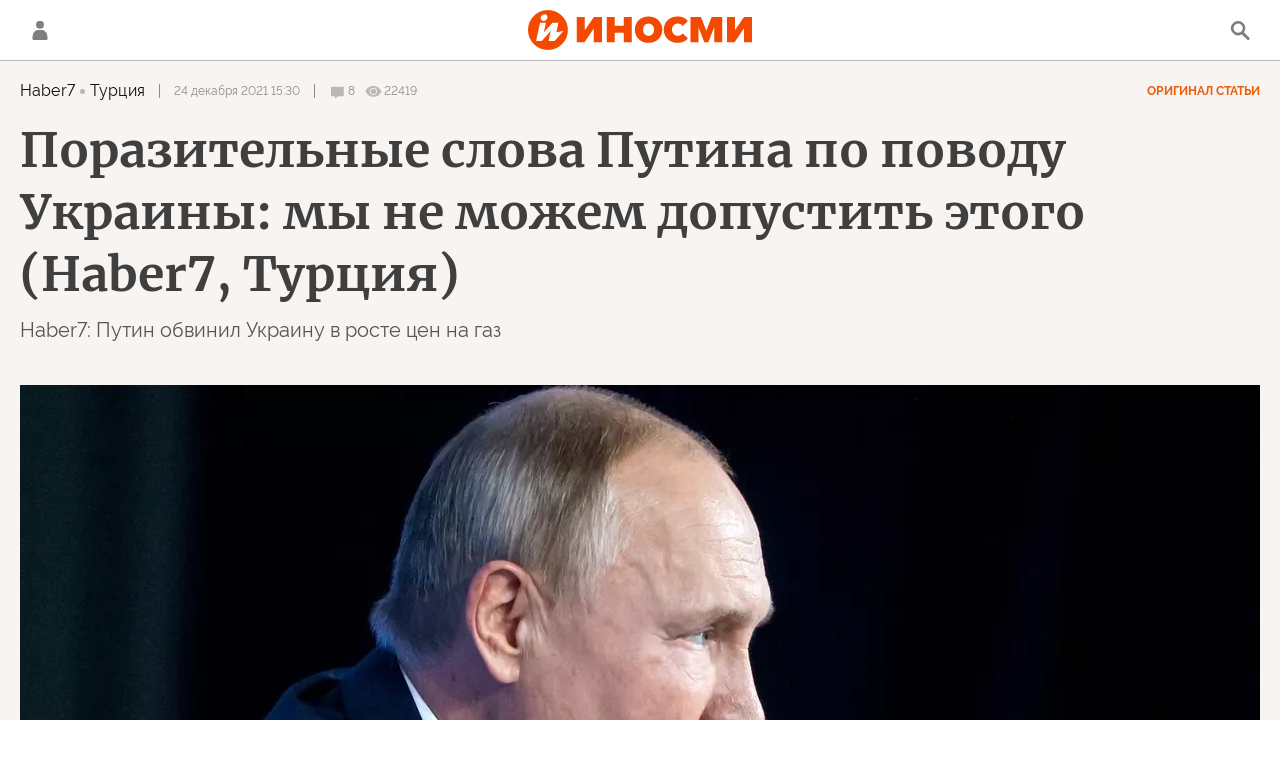

--- FILE ---
content_type: text/html; charset=utf-8
request_url: https://inosmi.ru/services/dynamics/20211224/251198523.html
body_size: 7239
content:
<div data-id="251198523" data-type="article" data-date="" data-chat-show="" data-chat-is-expired="1" data-remove-fat="0" data-adv-project="0"><div class="recommend" data-algorithm="" data-article-id="251198523"><div class="layout-article__over"><div class="layout-article__main"><div class="layout-article__600-align"><div class="recommend__title">
                                Рекомендуем
                                <div class="recommend__nav"><a class="recommend__nav-prev"><svg class="svg-icon"><use xmlns:xlink="http://www.w3.org/1999/xlink" xlink:href="#icon-left_single"></use></svg></a><div class="recommend__counter"></div><a class="recommend__nav-next"><svg class="svg-icon"><use xmlns:xlink="http://www.w3.org/1999/xlink" xlink:href="#icon-right_single"></use></svg></a></div></div></div></div></div><div class="recommend__set" data-origin-count="15"><div class="recommend__item" data-position="1" data-article-id="276777924" data-autofill="1"><div class="recommend__item-article" style="background: rgb(117,117,92)"><div class="recommend__item-image"><img media-type="ar4x3" data-crop-ratio="0.75" data-crop-width="360" data-crop-height="270" data-source-sid="rian_photo" alt="Амурский газоперерабатывающий завод" title="Амурский газоперерабатывающий завод" class=" lazyload" src="data:image/svg+xml,%3Csvg%20xmlns=%22http://www.w3.org/2000/svg%22%20width=%22360%22%20height=%22270%22%3E%3C/svg%3E%0A%20%20%20%20%20%20%20%20%20%20%20%20%20%20%20%20" data-src="https://cdnn1.inosmi.ru/img/07e6/0c/0f/258893410_278:0:3009:2048_360x0_80_0_0_b857f438cacd7d78bb3177f12c2fe515.jpg"><div class="recommend__item-image-fade" style="border-color: rgb(117,117,92);                                     background-image: -webkit-gradient(linear, left top, left bottom, from(rgba(117,117,92,0)), to(rgba(117,117,92,1)));                                     background-image: -webkit-linear-gradient(rgba(117,117,92,0), rgba(117,117,92,1));                                     background-image: -moz-linear-gradient(rgba(117,117,92,0), rgba(117,117,92,1));                                     background-image: linear-gradient(rgba(117,117,92,0), rgba(117,117,92,1));"></div></div><a class="recommend__item-title" href="/20260124/khorvatiya-276777924.html"><span>СПГ из Хорватии. Новый трубопровод в противовес "Турецкому потоку": американские компании угрожают российскому газопроводу</span></a></div></div><div class="recommend__item" data-position="2" data-article-id="276777610" data-autofill="2" data-has-banner="true"><div class="recommend__item-article" style="background: rgb(34,34,34)"><div class="recommend__item-image"><img media-type="ar4x3" data-crop-ratio="0.75" data-crop-width="360" data-crop-height="270" data-source-sid="public_domain" alt="Группа галактик" title="Группа галактик" class=" lazyload" src="data:image/svg+xml,%3Csvg%20xmlns=%22http://www.w3.org/2000/svg%22%20width=%22360%22%20height=%22270%22%3E%3C/svg%3E%0A%20%20%20%20%20%20%20%20%20%20%20%20%20%20%20%20" data-src="https://cdnn1.inosmi.ru/img/24754/82/247548204_0:219:1200:1119_360x0_80_0_0_d16b3c0882ba797720f8277d715a1aa8.jpg"><div class="recommend__item-image-fade" style="border-color: rgb(34,34,34);                                     background-image: -webkit-gradient(linear, left top, left bottom, from(rgba(34,34,34,0)), to(rgba(34,34,34,1)));                                     background-image: -webkit-linear-gradient(rgba(34,34,34,0), rgba(34,34,34,1));                                     background-image: -moz-linear-gradient(rgba(34,34,34,0), rgba(34,34,34,1));                                     background-image: linear-gradient(rgba(34,34,34,0), rgba(34,34,34,1));"></div></div><a class="recommend__item-title" href="/20260124/ray-276777610.html"><span>Существует ли рай? Научные данные могут пролить свет на местонахождение вечного Царства Бога. Так где же именно он находится?</span></a></div><aside><div class="recommend__item-banner"><div class="banner m-no-indent m-article-desktop" data-position="article_desktop_slider-1" data-changed-id="recommend_desktop_pos_1_251198523"><div class="banner__content"></div></div><div class="banner m-no-indent m-article-mobile" data-position="article_mobile_slider-1" data-changed-id="recommend_mobile_pos_1_251198523"><div class="banner__content"></div></div></div></aside></div><div class="recommend__item" data-position="3" data-article-id="276771057" data-autofill="3"><div class="recommend__item-article" style="background: rgb(87,78,120)"><div class="recommend__item-image"><img media-type="ar4x3" data-crop-ratio="0.75" data-crop-width="360" data-crop-height="270" data-source-sid="reuters_photo" alt="Владимир Зеленский" title="Владимир Зеленский" class=" lazyload" src="data:image/svg+xml,%3Csvg%20xmlns=%22http://www.w3.org/2000/svg%22%20width=%22360%22%20height=%22270%22%3E%3C/svg%3E%0A%20%20%20%20%20%20%20%20%20%20%20%20%20%20%20%20" data-src="https://cdnn1.inosmi.ru/img/07ea/01/16/276742347_222:0:2005:1337_360x0_80_0_0_1032d4b50c6be1a61075a01a6eb0304f.jpg"><div class="recommend__item-image-fade" style="border-color: rgb(87,78,120);                                     background-image: -webkit-gradient(linear, left top, left bottom, from(rgba(87,78,120,0)), to(rgba(87,78,120,1)));                                     background-image: -webkit-linear-gradient(rgba(87,78,120,0), rgba(87,78,120,1));                                     background-image: -moz-linear-gradient(rgba(87,78,120,0), rgba(87,78,120,1));                                     background-image: linear-gradient(rgba(87,78,120,0), rgba(87,78,120,1));"></div></div><a class="recommend__item-title" href="/20260124/korruptsiya-276771057.html"><span>"Коррупция — это гидра": Тень над президентством Зеленского</span></a></div></div><div class="recommend__item" data-position="4" data-article-id="276775386" data-autofill="4"><div class="recommend__item-article" style="background: rgb(83,73,88)"><div class="recommend__item-image"><img media-type="ar4x3" data-crop-ratio="0.75" data-crop-width="360" data-crop-height="270" data-source-sid="ap_photo" alt="Подготовка к встрече министров иностранных дел стран НАТО в штаб-квартире НАТО в Брюсселе" title="Подготовка к встрече министров иностранных дел стран НАТО в штаб-квартире НАТО в Брюсселе" class=" lazyload" src="data:image/svg+xml,%3Csvg%20xmlns=%22http://www.w3.org/2000/svg%22%20width=%22360%22%20height=%22270%22%3E%3C/svg%3E%0A%20%20%20%20%20%20%20%20%20%20%20%20%20%20%20%20" data-src="https://cdnn1.inosmi.ru/img/07e6/04/1a/253964164_0:0:2245:1684_360x0_80_0_0_29bae76777905e8ec6d5f10685c71162.jpg"><div class="recommend__item-image-fade" style="border-color: rgb(83,73,88);                                     background-image: -webkit-gradient(linear, left top, left bottom, from(rgba(83,73,88,0)), to(rgba(83,73,88,1)));                                     background-image: -webkit-linear-gradient(rgba(83,73,88,0), rgba(83,73,88,1));                                     background-image: -moz-linear-gradient(rgba(83,73,88,0), rgba(83,73,88,1));                                     background-image: linear-gradient(rgba(83,73,88,0), rgba(83,73,88,1));"></div></div><a class="recommend__item-title" href="/20260124/smi-276775386.html"><span>Москве мало только "приветливой" Украины. Некоторые этого не понимают</span></a></div></div><div class="recommend__item" data-position="5" data-article-id="276705465" data-autofill="5"><div class="recommend__item-article" style="background: rgb(34,34,34)"><div class="recommend__item-image"><img media-type="ar4x3" data-crop-ratio="0.75" data-crop-width="360" data-crop-height="270" data-source-sid="ap_photo" alt="Военные учения ВМС РФ в Крыму" title="Военные учения ВМС РФ в Крыму" class=" lazyload" src="data:image/svg+xml,%3Csvg%20xmlns=%22http://www.w3.org/2000/svg%22%20width=%22360%22%20height=%22270%22%3E%3C/svg%3E%0A%20%20%20%20%20%20%20%20%20%20%20%20%20%20%20%20" data-src="https://cdnn1.inosmi.ru/img/24081/76/240817647_0:0:1777:1333_360x0_80_0_0_e5a73af9d67a2dceec12838b23a5e0f8.jpg"><div class="recommend__item-image-fade" style="border-color: rgb(34,34,34);                                     background-image: -webkit-gradient(linear, left top, left bottom, from(rgba(34,34,34,0)), to(rgba(34,34,34,1)));                                     background-image: -webkit-linear-gradient(rgba(34,34,34,0), rgba(34,34,34,1));                                     background-image: -moz-linear-gradient(rgba(34,34,34,0), rgba(34,34,34,1));                                     background-image: linear-gradient(rgba(34,34,34,0), rgba(34,34,34,1));"></div></div><a class="recommend__item-title" href="/20260124/frantsiya-276705465.html"><span>"Это президент, который больше всех интересовался этой темой": Эммануэль Макрон в тени секретных служб</span></a></div></div><div class="recommend__item" data-position="6" data-article-id="276778491" data-autofill="6"><div class="recommend__item-article" style="background: rgb(52,49,43)"><div class="recommend__item-image"><img media-type="ar4x3" data-crop-ratio="0.75" data-crop-width="360" data-crop-height="270" data-source-sid="ap_photo" alt="Владимир Зеленский" title="Владимир Зеленский" class=" lazyload" src="data:image/svg+xml,%3Csvg%20xmlns=%22http://www.w3.org/2000/svg%22%20width=%22360%22%20height=%22270%22%3E%3C/svg%3E%0A%20%20%20%20%20%20%20%20%20%20%20%20%20%20%20%20" data-src="https://cdnn1.inosmi.ru/img/07ea/01/17/276764738_0:0:2731:2048_360x0_80_0_0_e166c3f5f11e97d80ba8916e7bf5e128.jpg"><div class="recommend__item-image-fade" style="border-color: rgb(52,49,43);                                     background-image: -webkit-gradient(linear, left top, left bottom, from(rgba(52,49,43,0)), to(rgba(52,49,43,1)));                                     background-image: -webkit-linear-gradient(rgba(52,49,43,0), rgba(52,49,43,1));                                     background-image: -moz-linear-gradient(rgba(52,49,43,0), rgba(52,49,43,1));                                     background-image: linear-gradient(rgba(52,49,43,0), rgba(52,49,43,1));"></div></div><a class="recommend__item-title" href="/20260123/peregovory-276778491.html"><span>Россия и Украина провели напряженные переговоры по деликатному территориальному вопросу</span></a></div></div><div class="recommend__item" data-position="7" data-article-id="276777330" data-autofill="7"><div class="recommend__item-article" style="background: rgb(114,86,97)"><div class="recommend__item-image"><img media-type="ar4x3" data-crop-ratio="0.75" data-crop-width="360" data-crop-height="270" data-source-sid="" alt="Флаги ЕС, Гренландии и США" title="Флаги ЕС, Гренландии и США" class=" lazyload" src="data:image/svg+xml,%3Csvg%20xmlns=%22http://www.w3.org/2000/svg%22%20width=%22360%22%20height=%22270%22%3E%3C/svg%3E%0A%20%20%20%20%20%20%20%20%20%20%20%20%20%20%20%20" data-src="https://cdnn1.inosmi.ru/img/07ea/01/0d/276585152_179:0:2355:1632_360x0_80_0_0_2cab3e3305249a5eeaf9cb0b27e31aff.jpg"><div class="recommend__item-image-fade" style="border-color: rgb(114,86,97);                                     background-image: -webkit-gradient(linear, left top, left bottom, from(rgba(114,86,97,0)), to(rgba(114,86,97,1)));                                     background-image: -webkit-linear-gradient(rgba(114,86,97,0), rgba(114,86,97,1));                                     background-image: -moz-linear-gradient(rgba(114,86,97,0), rgba(114,86,97,1));                                     background-image: linear-gradient(rgba(114,86,97,0), rgba(114,86,97,1));"></div></div><a class="recommend__item-title" href="/20260123/evropa-276777330.html"><span>Гренландия — это расплата за поведение Европы на Украине</span></a></div></div><div class="recommend__item" data-position="8" data-article-id="276773680" data-autofill="8"><div class="recommend__item-article" style="background: rgb(107,102,90)"><div class="recommend__item-image"><img media-type="ar4x3" data-crop-ratio="0.75" data-crop-width="360" data-crop-height="270" data-source-sid="reuters_photo" alt="Люди прячутся на станции метро во время российской беспилотно-ракетной атаки. Киев, 27 декабря 2025 г." title="Люди прячутся на станции метро во время российской беспилотно-ракетной атаки. Киев, 27 декабря 2025 г." class=" lazyload" src="data:image/svg+xml,%3Csvg%20xmlns=%22http://www.w3.org/2000/svg%22%20width=%22360%22%20height=%22270%22%3E%3C/svg%3E%0A%20%20%20%20%20%20%20%20%20%20%20%20%20%20%20%20" data-src="https://cdnn1.inosmi.ru/img/07ea/01/13/276673422_171:0:2900:2047_360x0_80_0_0_d6a56bdea36f08b6f9e836af42c0698c.jpg"><div class="recommend__item-image-fade" style="border-color: rgb(107,102,90);                                     background-image: -webkit-gradient(linear, left top, left bottom, from(rgba(107,102,90,0)), to(rgba(107,102,90,1)));                                     background-image: -webkit-linear-gradient(rgba(107,102,90,0), rgba(107,102,90,1));                                     background-image: -moz-linear-gradient(rgba(107,102,90,0), rgba(107,102,90,1));                                     background-image: linear-gradient(rgba(107,102,90,0), rgba(107,102,90,1));"></div></div><a class="recommend__item-title" href="/20260123/otoplenie-276773680.html"><span>Коммунальная катастрофа на Украине: решается судьба страны</span></a></div></div><div class="recommend__item" data-position="9" data-article-id="276776508" data-autofill="9"><div class="recommend__item-article" style="background: rgb(55,51,47)"><div class="recommend__item-image"><img media-type="ar4x3" data-crop-ratio="0.75" data-crop-width="360" data-crop-height="270" data-source-sid="" alt="Президент США Дональд Трамп" title="Президент США Дональд Трамп" class=" lazyload" src="data:image/svg+xml,%3Csvg%20xmlns=%22http://www.w3.org/2000/svg%22%20width=%22360%22%20height=%22270%22%3E%3C/svg%3E%0A%20%20%20%20%20%20%20%20%20%20%20%20%20%20%20%20" data-src="https://cdnn1.inosmi.ru/img/07ea/01/0f/276629727_161:0:2892:2048_360x0_80_0_0_5cf25fc54385d22c2f08bc68724782e5.jpg"><div class="recommend__item-image-fade" style="border-color: rgb(55,51,47);                                     background-image: -webkit-gradient(linear, left top, left bottom, from(rgba(55,51,47,0)), to(rgba(55,51,47,1)));                                     background-image: -webkit-linear-gradient(rgba(55,51,47,0), rgba(55,51,47,1));                                     background-image: -moz-linear-gradient(rgba(55,51,47,0), rgba(55,51,47,1));                                     background-image: linear-gradient(rgba(55,51,47,0), rgba(55,51,47,1));"></div></div><a class="recommend__item-title" href="/20260123/es-276776508.html"><span>Вместо того, чтобы на всех углах кричать про Трампа, может, пора уже очнуться?</span></a></div></div><div class="recommend__item" data-position="10" data-article-id="276776765" data-autofill="10"><div class="recommend__item-article" style="background: rgb(151,114,101)"><div class="recommend__item-image"><img media-type="ar4x3" data-crop-ratio="0.75" data-crop-width="360" data-crop-height="270" data-source-sid="ap_photo" alt="Канцлер Германии Фридрих Мерц" title="Канцлер Германии Фридрих Мерц" class=" lazyload" src="data:image/svg+xml,%3Csvg%20xmlns=%22http://www.w3.org/2000/svg%22%20width=%22360%22%20height=%22270%22%3E%3C/svg%3E%0A%20%20%20%20%20%20%20%20%20%20%20%20%20%20%20%20" data-src="https://cdnn1.inosmi.ru/img/07e9/0a/11/275224019_206:0:2935:2047_360x0_80_0_0_d0d11a80245e88928667421a28d1b468.jpg"><div class="recommend__item-image-fade" style="border-color: rgb(151,114,101);                                     background-image: -webkit-gradient(linear, left top, left bottom, from(rgba(151,114,101,0)), to(rgba(151,114,101,1)));                                     background-image: -webkit-linear-gradient(rgba(151,114,101,0), rgba(151,114,101,1));                                     background-image: -moz-linear-gradient(rgba(151,114,101,0), rgba(151,114,101,1));                                     background-image: linear-gradient(rgba(151,114,101,0), rgba(151,114,101,1));"></div></div><a class="recommend__item-title" href="/20260123/germaniya-276776765.html"><span>Германия отстает: крупнейшая экономика Европы теряет позиции</span></a></div></div><div class="recommend__item" data-position="11" data-article-id="276776259" data-autofill="11"><div class="recommend__item-article" style="background: rgb(157,149,146)"><div class="recommend__item-image"><img media-type="ar4x3" data-crop-ratio="0.75" data-crop-width="360" data-crop-height="270" data-source-sid="ap_photo" alt="Премьер-министр Чехии Андрей Бабиш" title="Премьер-министр Чехии Андрей Бабиш" class=" lazyload" src="data:image/svg+xml,%3Csvg%20xmlns=%22http://www.w3.org/2000/svg%22%20width=%22360%22%20height=%22270%22%3E%3C/svg%3E%0A%20%20%20%20%20%20%20%20%20%20%20%20%20%20%20%20" data-src="https://cdnn1.inosmi.ru/img/07e9/0c/19/276363531_341:0:3072:2048_360x0_80_0_0_dc23244e64a58fa68b362bad4048d55d.jpg"><div class="recommend__item-image-fade" style="border-color: rgb(157,149,146);                                     background-image: -webkit-gradient(linear, left top, left bottom, from(rgba(157,149,146,0)), to(rgba(157,149,146,1)));                                     background-image: -webkit-linear-gradient(rgba(157,149,146,0), rgba(157,149,146,1));                                     background-image: -moz-linear-gradient(rgba(157,149,146,0), rgba(157,149,146,1));                                     background-image: linear-gradient(rgba(157,149,146,0), rgba(157,149,146,1));"></div></div><a class="recommend__item-title" href="/20260123/babish-276776259.html"><span>"Чушь, ничего тут не пробуждается", — говорит Бабиш о заявлении Лаврова. Чешская внешняя политика, по его словам, остается прежней</span></a></div></div><div class="recommend__item" data-position="12" data-article-id="276775978" data-autofill="12"><div class="recommend__item-article" style="background: rgb(111,105,71)"><div class="recommend__item-image"><img media-type="ar4x3" data-crop-ratio="0.75" data-crop-width="360" data-crop-height="270" data-source-sid="ap_photo" alt="Владимир Зеленский" title="Владимир Зеленский" class=" lazyload" src="data:image/svg+xml,%3Csvg%20xmlns=%22http://www.w3.org/2000/svg%22%20width=%22360%22%20height=%22270%22%3E%3C/svg%3E%0A%20%20%20%20%20%20%20%20%20%20%20%20%20%20%20%20" data-src="https://cdnn1.inosmi.ru/img/07e9/0c/10/276179326_156:0:2887:2048_360x0_80_0_0_0f57450145d2c2a59831407b163f89e4.jpg"><div class="recommend__item-image-fade" style="border-color: rgb(111,105,71);                                     background-image: -webkit-gradient(linear, left top, left bottom, from(rgba(111,105,71,0)), to(rgba(111,105,71,1)));                                     background-image: -webkit-linear-gradient(rgba(111,105,71,0), rgba(111,105,71,1));                                     background-image: -moz-linear-gradient(rgba(111,105,71,0), rgba(111,105,71,1));                                     background-image: linear-gradient(rgba(111,105,71,0), rgba(111,105,71,1));"></div></div><a class="recommend__item-title" href="/20260123/zelenskiy-276775978.html"><span>Зеленского обвиняют в преследовании оппозиции</span></a></div></div><div class="recommend__item" data-position="13" data-article-id="276774545" data-autofill="13"><div class="recommend__item-article" style="background: rgb(109,99,110)"><div class="recommend__item-image"><img media-type="ar4x3" data-crop-ratio="0.75" data-crop-width="360" data-crop-height="270" data-source-sid="ap_photo" alt="Флаги США и ЕС" title="Флаги США и ЕС" class=" lazyload" src="data:image/svg+xml,%3Csvg%20xmlns=%22http://www.w3.org/2000/svg%22%20width=%22360%22%20height=%22270%22%3E%3C/svg%3E%0A%20%20%20%20%20%20%20%20%20%20%20%20%20%20%20%20" data-src="https://cdnn1.inosmi.ru/img/07e6/08/04/255350955_400:0:3131:2048_360x0_80_0_0_89c029cd0df056055fb9a14c021916ce.jpg"><div class="recommend__item-image-fade" style="border-color: rgb(109,99,110);                                     background-image: -webkit-gradient(linear, left top, left bottom, from(rgba(109,99,110,0)), to(rgba(109,99,110,1)));                                     background-image: -webkit-linear-gradient(rgba(109,99,110,0), rgba(109,99,110,1));                                     background-image: -moz-linear-gradient(rgba(109,99,110,0), rgba(109,99,110,1));                                     background-image: linear-gradient(rgba(109,99,110,0), rgba(109,99,110,1));"></div></div><a class="recommend__item-title" href="/20260123/evropa-276774545.html"><span>Дональд, хватит! Что должна сделать Европа, чтобы противостоять жажде власти Трампа</span></a></div></div><div class="recommend__item" data-position="14" data-article-id="276775657" data-autofill="14"><div class="recommend__item-article" style="background: rgb(55,46,35)"><div class="recommend__item-image"><img media-type="ar4x3" data-crop-ratio="0.75" data-crop-width="360" data-crop-height="270" data-source-sid="ap_photo" alt="Владимир Зеленский" title="Владимир Зеленский" class=" lazyload" src="data:image/svg+xml,%3Csvg%20xmlns=%22http://www.w3.org/2000/svg%22%20width=%22360%22%20height=%22270%22%3E%3C/svg%3E%0A%20%20%20%20%20%20%20%20%20%20%20%20%20%20%20%20" data-src="https://cdnn1.inosmi.ru/img/07ea/01/17/276762862_237:0:2966:2047_360x0_80_0_0_31b7465f39e34319ef3fb6ddf642845d.jpg"><div class="recommend__item-image-fade" style="border-color: rgb(55,46,35);                                     background-image: -webkit-gradient(linear, left top, left bottom, from(rgba(55,46,35,0)), to(rgba(55,46,35,1)));                                     background-image: -webkit-linear-gradient(rgba(55,46,35,0), rgba(55,46,35,1));                                     background-image: -moz-linear-gradient(rgba(55,46,35,0), rgba(55,46,35,1));                                     background-image: linear-gradient(rgba(55,46,35,0), rgba(55,46,35,1));"></div></div><a class="recommend__item-title" href="/20260123/ukraina-276775657.html"><span>Зеленский находится под давлением: почему Украине, вероятно, придется принять "диктатный мир"</span></a></div></div><div class="recommend__item" data-position="15" data-article-id="276770592" data-autofill="15"><div class="recommend__item-article" style="background: rgb(108,108,120)"><div class="recommend__item-image"><img media-type="ar4x3" data-crop-ratio="0.75" data-crop-width="360" data-crop-height="270" data-source-sid="rian_photo" alt="Болельщики перед матчем ЧМ-2018 по футболу между сборными Японии и Польши" title="Болельщики перед матчем ЧМ-2018 по футболу между сборными Японии и Польши" class=" lazyload" src="data:image/svg+xml,%3Csvg%20xmlns=%22http://www.w3.org/2000/svg%22%20width=%22360%22%20height=%22270%22%3E%3C/svg%3E%0A%20%20%20%20%20%20%20%20%20%20%20%20%20%20%20%20" data-src="https://cdnn1.inosmi.ru/img/07ea/01/17/276773190_170:0:2901:2048_360x0_80_0_0_3b1dfacab2a5038d3ad2fed8d9892285.jpg"><div class="recommend__item-image-fade" style="border-color: rgb(108,108,120);                                     background-image: -webkit-gradient(linear, left top, left bottom, from(rgba(108,108,120,0)), to(rgba(108,108,120,1)));                                     background-image: -webkit-linear-gradient(rgba(108,108,120,0), rgba(108,108,120,1));                                     background-image: -moz-linear-gradient(rgba(108,108,120,0), rgba(108,108,120,1));                                     background-image: linear-gradient(rgba(108,108,120,0), rgba(108,108,120,1));"></div></div><a class="recommend__item-title" href="/20260123/rossiya-276770592.html"><span>Футбольный фанат удивлен: оказывается, потерянные вещи возвращают владельцам не только в Японии!</span></a></div></div></div></div><span class="statistic"><span class="statistic__item m-comments js__toggle-chat-article" data-article-id="251198523"><i><svg class="svg-icon"><use xmlns:xlink="http://www.w3.org/1999/xlink" xlink:href="#icon-comment_small"></use></svg></i><span>8</span></span><span class="statistic__item m-views" data-article-id="251198523"><i><svg class="svg-icon"><use xmlns:xlink="http://www.w3.org/1999/xlink" xlink:href="#icon-views_small"></use></svg></i><span>22419</span></span></span><div class="article__userbar-table"><div class="article__userbar-item m-emoji"><div class="article__userbar-emoji"><div class="emoji" data-id="251198523"><a href="#" data-type="s1" data-title="Нравится" data-id="251198523" class="emoji-item m-type-s1"><i><svg class="svg-icon"><use xmlns:xlink="http://www.w3.org/1999/xlink" xlink:href="#like"></use></svg></i><span class="m-value">0</span></a><a href="#" class="emoji-item m-type-s6" data-type="s6" data-title="Не нравится" data-id="251198523"><i><svg class="svg-icon"><use xmlns:xlink="http://www.w3.org/1999/xlink" xlink:href="#dislike"></use></svg></i><span class="m-value">0</span></a><a href="#" class="emoji-item m-type-s2" data-type="s2" data-title="Ха-Ха" data-id="251198523"><i><svg class="svg-icon"><use xmlns:xlink="http://www.w3.org/1999/xlink" xlink:href="#haha"></use></svg></i><span class="m-value">0</span></a><a href="#" class="emoji-item m-type-s3" data-type="s3" data-title="Удивительно" data-id="251198523"><i><svg class="svg-icon"><use xmlns:xlink="http://www.w3.org/1999/xlink" xlink:href="#wow"></use></svg></i><span class="m-value">0</span></a><a href="#" class="emoji-item m-type-s4" data-type="s4" data-title="Грустно" data-id="251198523"><i><svg class="svg-icon"><use xmlns:xlink="http://www.w3.org/1999/xlink" xlink:href="#sad"></use></svg></i><span class="m-value">0</span></a><a href="#" class="emoji-item m-type-s5" data-type="s5" data-title="Возмутительно" data-id="251198523"><i><svg class="svg-icon"><use xmlns:xlink="http://www.w3.org/1999/xlink" xlink:href="#angry"></use></svg></i><span class="m-value">0</span></a></div></div></div></div><div class="comments"><div class="comments__header"><div class="comments__title">Обсуждение<div class="comments__total">
                            Комментариев:
                            8</div></div><a class="comments__rules" href="/docs/comments.html" target="_blank">Правила</a></div><div class="comments__content"><div class="comments__top"><div class="comments__expired">
			
                Эта статья опубликована более, чем 24 часа назад, а значит, она недоступна для комментирования. Новые материалы вы можете найти на <a href="/">главной странице</a>.
			
		</div></div><div class="comments__list" itemscope="" itemtype="http://schema.org/UserComments"><div class="comments__item" data-id="61c5c1b7c610ac75130fa4ee" data-user_id="564c2399412ebc1f22e36126" data-article_id="251198523"><div class="comments__item-header"><div class="comments__item-image"><svg viewbox="0 0 100 100" class="avatar"><rect x="0" y="0" width="100" height="100" fill="url(#avatar_3)"></rect><text fill="#ffffff" font-size="45" font-family="Raleway" y="65" transform="translate(50)"><tspan x="0" text-anchor="middle">H</tspan></text></svg></div><div class="comments__item-name">Him</div><div class="comments__item-date">24 декабря 2021, 15:48</div><div class="comments__item-likes"><span class="m-count"></span><span class="m-like" data-code="s1"></span><span class="m-dislike" data-code="s4"></span></div></div><div class="comments__item-body">" Наши БПЛА, похоже, изрядно лишают тебя сна:)" Похоже мы  совсем забыли наших старых друзей по холодной войне из рабочем партии Курдистана и давно им не присылали открыток и не дарили подарков.</div><div class="comments__item-footer"><div class="comments__item-more"><svg class="svg-icon"><use xmlns:xlink="http://www.w3.org/1999/xlink" xlink:href="#icon-more"></use></svg></div></div></div><div class="comments__item" data-id="61c5c78cc610ac5a54341cc1" data-user_id="5c5d6de7e7a1b60e6b31ebe4" data-article_id="251198523"><div class="comments__item-header"><div class="comments__item-image"><img src="https://cdnn1.inosmi.ru/userpic/5c5d6de7e7a1b60e6b31ebe4.png?1610458701" alt=""></div><div class="comments__item-name">itssheff</div><div class="comments__item-date">24 декабря 2021, 16:13</div><div class="comments__item-likes"><span class="m-count"></span><span class="m-like" data-code="s1"></span><span class="m-dislike" data-code="s4"></span></div></div><div class="comments__item-body">Бедные турки, мне иногда кажется, что у них кроме БПЛА вообще ничего нет в стране. В любой разговор они свои БПЛА засунут.</div><div class="comments__item-footer"><div class="comments__item-more"><svg class="svg-icon"><use xmlns:xlink="http://www.w3.org/1999/xlink" xlink:href="#icon-more"></use></svg></div><a class="comments__btn-expand">Раскрыть ветку</a></div></div><div class="comments__item-branch"><div class="comments__item" data-id="61c5cd90e7a1b6c67e26f3a0" data-user_id="564c239f412ebc1f22e375c6" data-article_id="251198523"><div class="comments__item-header"><div class="comments__item-image"><img src="https://cdnn1.inosmi.ru/userpic/564c239f412ebc1f22e375c6.png?1616601908" alt=""></div><div class="comments__item-name">alik_k7</div><div class="comments__item-date">24 декабря 2021, 16:39</div><div class="comments__item-likes"><span class="m-count"></span><span class="m-like" data-code="s1"></span><span class="m-dislike" data-code="s4"></span></div></div><div class="comments__item-body">itssheff, в любом разговоре от турков ты обращаешь внимание на бпла. Тебе он тоже не дает спокойно спать?</div><div class="comments__item-footer"><div class="comments__item-more"><svg class="svg-icon"><use xmlns:xlink="http://www.w3.org/1999/xlink" xlink:href="#icon-more"></use></svg></div></div></div><div class="comments__item-branch"><div class="comments__item" data-id="61c5cf32e7a1b62a36604ac5" data-user_id="60810e03c610ac695fe9bd2e" data-article_id="251198523"><div class="comments__item-header"><div class="comments__item-image"><svg viewbox="0 0 100 100" class="avatar"><rect x="0" y="0" width="100" height="100" fill="url(#avatar_13)"></rect><text fill="#ffffff" font-size="45" font-family="Raleway" y="65" transform="translate(50)"><tspan x="0" text-anchor="middle">e</tspan></text></svg></div><div class="comments__item-name">eugene.ardaev</div><div class="comments__item-date">24 декабря 2021, 16:46</div><div class="comments__item-likes"><span class="m-count"></span><span class="m-like" data-code="s1"></span><span class="m-dislike" data-code="s4"></span></div></div><div class="comments__item-body">alik_k7, Он обращает внимание на то, что уже намозолило глаза - дурацкие турецкие байрактары.</div><div class="comments__item-footer"><div class="comments__item-more"><svg class="svg-icon"><use xmlns:xlink="http://www.w3.org/1999/xlink" xlink:href="#icon-more"></use></svg></div></div></div></div></div><div class="comments__item" data-id="61c5daf1c610acbc50a5394f" data-user_id="564c238a412ebc1f22e32cea" data-article_id="251198523"><div class="comments__item-header"><div class="comments__item-image"><img src="https://cdnn1.inosmi.ru/userpic/564c238a412ebc1f22e32cea.png?1705398433" alt=""></div><div class="comments__item-name">Дмитрий С</div><div class="comments__item-date">24 декабря 2021, 17:36</div><div class="comments__item-likes"><span class="m-count"></span><span class="m-like" data-code="s1"></span><span class="m-dislike" data-code="s4"></span></div></div><div class="comments__item-body">Турков через лиру взяли за жабры и показали где их место. Французы хохочут.   Скоро как обычно униженных и облопошенных турков начнут натравливать на русских. И где великий Туран? В головах турецких фантазёров.</div><div class="comments__item-footer"><div class="comments__item-more"><svg class="svg-icon"><use xmlns:xlink="http://www.w3.org/1999/xlink" xlink:href="#icon-more"></use></svg></div></div></div><div class="comments__item" data-id="61c5e4edc610acb90e671a24" data-user_id="5e2a9310e7a1b6ac4aa3d076" data-article_id="251198523"><div class="comments__item-header"><div class="comments__item-image"><img src="https://cdnn1.inosmi.ru/userpic/5e2a9310e7a1b6ac4aa3d076.png?1579848677" alt=""></div><div class="comments__item-name">Obama Barakov</div><div class="comments__item-date">24 декабря 2021, 18:19</div><div class="comments__item-likes"><span class="m-count"></span><span class="m-like" data-code="s1"></span><span class="m-dislike" data-code="s4"></span></div></div><div class="comments__item-body">Пyтин тихонечко насадил "Ататтюрка" на кукан и будет его иметь как захочет ближайшие 30-50 лет. )</div><div class="comments__item-footer"><div class="comments__item-more"><svg class="svg-icon"><use xmlns:xlink="http://www.w3.org/1999/xlink" xlink:href="#icon-more"></use></svg></div></div></div><div class="comments__item" data-id="61c5e996c610acfc327d6dbc" data-user_id="600b2b4ac610acb66772c6cf" data-article_id="251198523"><div class="comments__item-header"><div class="comments__item-image"><img src="https://cdnn1.inosmi.ru/userpic/600b2b4ac610acb66772c6cf.png?1611344791" alt=""></div><div class="comments__item-name">Браконьер</div><div class="comments__item-date">24 декабря 2021, 18:39</div><div class="comments__item-likes"><span class="m-count"></span><span class="m-like" data-code="s1"></span><span class="m-dislike" data-code="s4"></span></div></div><div class="comments__item-body">"Господин Путин, Турция в любом случае найдет выход, а вы?"___ А мы ищем вход. А туркам пора на выход, ветра в ж.</div><div class="comments__item-footer"><div class="comments__item-more"><svg class="svg-icon"><use xmlns:xlink="http://www.w3.org/1999/xlink" xlink:href="#icon-more"></use></svg></div></div></div><div class="comments__item" data-id="61c625c2c610acb666a78582" data-user_id="60e95d7ae7a1b6b95263d254" data-article_id="251198523"><div class="comments__item-header"><div class="comments__item-image"><svg viewbox="0 0 100 100" class="avatar"><rect x="0" y="0" width="100" height="100" fill="url(#avatar_6)"></rect><text fill="#ffffff" font-size="45" font-family="Raleway" y="65" transform="translate(50)"><tspan x="0" text-anchor="middle">A</tspan></text></svg></div><div class="comments__item-name">Andrey</div><div class="comments__item-date">24 декабря 2021, 22:55</div><div class="comments__item-likes"><span class="m-count"></span><span class="m-like" data-code="s1"></span><span class="m-dislike" data-code="s4"></span></div></div><div class="comments__item-body">Скоро и у вас векторов не останется, многовекторные вы наши.</div><div class="comments__item-footer"><div class="comments__item-more"><svg class="svg-icon"><use xmlns:xlink="http://www.w3.org/1999/xlink" xlink:href="#icon-more"></use></svg></div></div></div></div><div class="comments__bottom"><div class="comments__expired">
			
                Эта статья опубликована более, чем 24 часа назад, а значит, она недоступна для комментирования. Новые материалы вы можете найти на <a href="/">главной странице</a>.
			
		</div></div></div></div></div>
